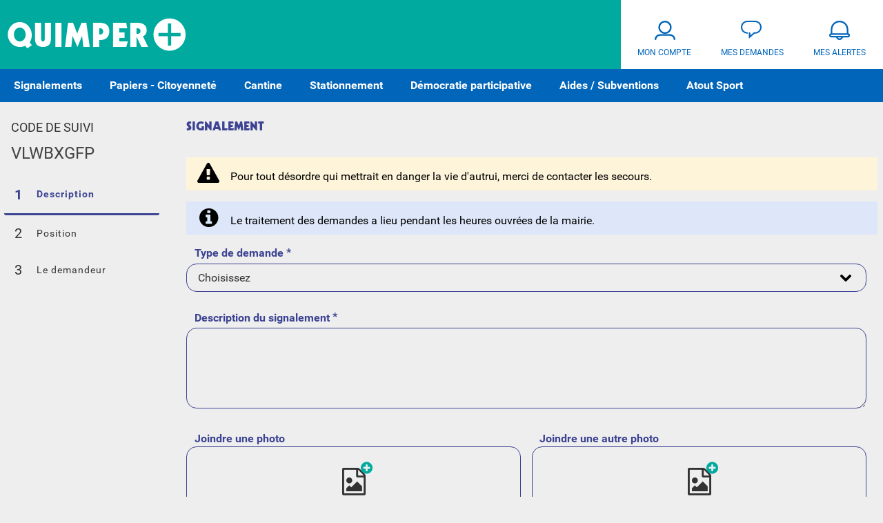

--- FILE ---
content_type: text/html; charset=utf-8
request_url: https://formulaires.quimperplus.bzh/signalements/signalement/?parametre=6
body_size: 8125
content:
<!DOCTYPE html>

<html lang="fr" >
  <head>
    <meta charset="UTF-8"><!-- 🔥 -->
    <meta http-equiv="X-UA-Compatible" content="IE=edge" />
    <meta name="viewport" content="width=device-width, initial-scale=1.0">
    <title>Signalement - 1/3 - Description | Quimper+</title>
    <link rel="preconnect" href="https://www.quimperplus.bzh">
    
    
      <meta name="description" content="Quimper+ l’appli web qui facilite la ville, stationner, trouver une place de parking, payer en ligne, signaler un incident sur le domaine public, Quimper plus facilite le quotidien, Quimper +" />
    
    
      <meta name="keywords" content="Quimper plus, Quimper+, Quimperplus, appli Quimper, Appli Quimper+, signaler un incident Quimper, stationner à Quimper, incident voirie Quimper, appli quimper +" />
    
    
  
    <link rel="shortcut icon" href="https://www.quimperplus.bzh/static/quimper/img/launcher-icon-16px.png" />
  
  
    
      <link rel="apple-touch-icon" sizes="48x48"
        
          href="https://www.quimperplus.bzh/media/cache/39/29/392979a7023af83ee3c7107d89691304.png">
        
    
      <link rel="apple-touch-icon" sizes="96x96"
        
          href="https://www.quimperplus.bzh/media/cache/98/a4/98a4480cefedf7a1cdd3a7404b66cca9.png">
        
    
      <link rel="apple-touch-icon" sizes="192x192"
        
          href="https://www.quimperplus.bzh/media/cache/a6/36/a636e2d1896f574e1685537f6e8744ea.png">
        
    
      <link rel="apple-touch-icon" sizes="256x256"
        
          href="https://www.quimperplus.bzh/media/cache/1f/9e/1f9e69d285d12bb4d527399804df0b2e.png">
        
    
      <link rel="apple-touch-icon" sizes="512x512"
        
          href="https://www.quimperplus.bzh/media/cache/9b/7a/9b7a247fc7fecf77bd5b0ea1b4f6e53d.png">
        
    
  
  
    
      <meta property="og:image" content="https://www.quimperplus.bzh/static/quimper/img/launcher-icon-16px.png">
    
  

    
      <meta name="theme-color" content="#00aa9e">
      <meta name="msapplication-navbutton-color" content="#00aa9e">
    
    <meta name="apple-mobile-web-app-title" content="Quimper+">
    <link rel="manifest" href="https://www.quimperplus.bzh/manifest.json">
    
      <meta name="apple-mobile-web-app-capable" content="yes">
    
    
  
    
  
    <script src="https://www.quimperplus.bzh/static/xstatic/jquery.min.js"></script>
  
  
  <script type="text/javascript" src="/static/js/qommon.forms.js?7f20057e56aa45191c8b3ee85fffcff2"></script>
<script type="text/javascript" src="/static/js/popup.js?7f20057e56aa45191c8b3ee85fffcff2"></script>
<script type="text/javascript" src="/static/js/../../i18n.js?7f20057e56aa45191c8b3ee85fffcff2"></script>
<script type="text/javascript" src="/static/js/../xstatic/jquery-ui.min.js?7f20057e56aa45191c8b3ee85fffcff2"></script>
<script type="text/javascript" src="/static/js/gadjo.js?7f20057e56aa45191c8b3ee85fffcff2"></script>
<script type="text/javascript" src="/static/js/jquery.iframe-transport.js?7f20057e56aa45191c8b3ee85fffcff2"></script>
<script type="text/javascript" src="/static/js/exif.js?7f20057e56aa45191c8b3ee85fffcff2"></script>
<script type="text/javascript" src="/static/js/jquery.fileupload.js?7f20057e56aa45191c8b3ee85fffcff2"></script>
<script type="text/javascript" src="/static/js/qommon.fileupload.js?7f20057e56aa45191c8b3ee85fffcff2"></script>



  <style>
    :root {
      --page-picture: url("https://www.quimperplus.bzh/media/page-pictures/picto_voirieetsignalisation.svg");
    }
  </style>


    
      
        <link rel="stylesheet" type="text/css" href="https://www.quimperplus.bzh/static/quimper/style.css?20260121.1131">
      
    
    
    
    
    
  
    <script>
      const PUBLIK_PORTAL_AGENT_URL = "https://agents.quimperplus.bzh/";
      const PUBLIK_PORTAL_AGENT_TITLE = "Portail agent";
    </script>
  
  <script src="https://www.quimperplus.bzh/static/js/combo.public.js?20260121.1131" defer></script>
  <script src="https://www.quimperplus.bzh/static/js/combo.back.js?20260121.1131" async></script>
  
    <script src="https://www.quimperplus.bzh/static/quimper/extra.js?20260121.1131" async></script>
  
  
  


    
      
    
  </head>
  <body class="
  has-pwa-navigation
  
  page-signalisation-et-voirie
  page-template-standard
  section-signalements
  has-picture
  
  
  anonymous-user

  wcs-page
  
    formdef-category-signalements
    formdef-signalement
  

" 
  data-api-root="https://www.quimperplus.bzh/api/"
  data-check-badges="true"
  data-picture="https://www.quimperplus.bzh/media/page-pictures/picto_voirieetsignalisation.svg"
  

>
    
      <nav id="nav-skip" role="navigation" aria-label="accès rapides">
        <ul>
          
  
            <li><a href="#main-content">Aller au contenu</a></li>
            <li><a href="#nav">Aller au menu</a></li>
          
  

        </ul>
      </nav>
    

    <div id="page" >

      
        <header role="banner" class="site-header">
          <div id="header-wrapper" >
            
            <div id="header" class="header-width">
              
              <div id="top">
                
  
  <h1 id="logo" class="">
    <a title="Accueil - Quimper+" accesskey="1" href="https://www.quimperplus.bzh/">
      
        <span class="site-title">
          Quimper+
        </span>
      
    </a>
  </h1>


                
                  
  
  



                
              </div>
              
            </div> <!-- header -->
            
          </div> <!-- header-wrapper -->
        </header>
      

      
        
  

<nav role="navigation" class="site-nav">
  <div id="nav-wrapper" class="gru-nav-wrapper">
    
    <div id="nav" class="nav-width gru-nav">
      
      <button id="nav-button" class="gru-nav-button" aria-labelledby="nav-button--label">
        <span class="sr-only" id="nav-button--label">Ouvrir le menu</span>
        <span class="icon-bar icon-bar-1"></span>
        <span class="icon-bar icon-bar-2"></span>
        <span class="icon-bar icon-bar-3"></span>
      </button>
      
        

  <ul class="menu ">
    <li data-menu-page-id="2" class=" menu--item menu-signalements selected"><a
            title="Signalements - page active"
            href="https://www.quimperplus.bzh/signalements/"
            class="menu--link"><span class="menu--label">Signalements</span></a></li><li data-menu-page-id="115" class=" menu--item menu-papiers-citoyennete "><a
            
            href="https://www.quimperplus.bzh/papiers-citoyennete/"
            class="menu--link"><span class="menu--label">Papiers - Citoyenneté</span></a></li><li data-menu-page-id="26" class=" menu--item menu-cantine "><a
            
            href="https://www.quimperplus.bzh/cantine/"
            class="menu--link"><span class="menu--label">Cantine</span></a></li><li data-menu-page-id="3" class=" menu--item menu-parkings "><a
            
            href="https://www.quimperplus.bzh/parkings/"
            class="menu--link"><span class="menu--label">Stationnement</span></a></li><li data-menu-page-id="118" class=" menu--item menu-democratie-participative-quimper "><a
            
            href="https://www.quimperplus.bzh/democratie-participative-quimper/"
            class="menu--link"><span class="menu--label">Démocratie participative</span></a></li><li data-menu-page-id="132" class=" menu--item menu-aides "><a
            
            href="https://www.quimperplus.bzh/aides/"
            class="menu--link"><span class="menu--label">Aides / Subventions</span></a></li><li data-menu-page-id="206" class=" menu--item menu-atout-sport-usager "><a
            
            href="https://www.quimperplus.bzh/atout-sport-usager/"
            class="menu--link"><span class="menu--label">Atout Sport</span></a></li>
  </ul>


        

  
  
  
    
  
  
  
  


      
      <div class="gru-nav-mask"></div>
      
    </div> <!-- nav -->
    
  </div> <!-- nav-wrapper -->
</nav>


  <script>
    (function() {
      const nav_button = document.getElementById('nav-button');
      const nav_button_label = document.getElementById('nav-button--label');
      nav_button.addEventListener('click', function() {
        if (nav_button.classList.toggle('toggled')) {
          nav_button_label.textContent = 'Fermer le menu';
        } else {
          nav_button_label.textContent = 'Ouvrir le menu';
        }
      });
    })();
  </script>



      

      
  
      
  
    <div class="pwa-navigation" id="pwa-navigation"
       >
    <nav aria-label="Liens utiles">
      <div>
        <ul>
          
            <li class=" page-mon-compte" data-entry-pk="1"
                style="--pwa-entry-icon: url(https://www.quimperplus.bzh/media/pwa/pwa/moncompte.svg);"
                
                >
              <a href="https://www.quimperplus.bzh/ma-situation/mon-compte/"
                 style="background-image: var(--pwa-entry-icon);"
                 
              ><span>Mon compte</span></a></li>
          
            <li class=" page-mes-demandes" data-entry-pk="2"
                style="--pwa-entry-icon: url(https://www.quimperplus.bzh/media/pwa/pwa/mesdemandes.svg);"
                
                >
              <a href="https://www.quimperplus.bzh/ma-situation/mes-demandes/"
                 style="background-image: var(--pwa-entry-icon);"
                 
              ><span>Mes demandes</span></a></li>
          
            <li class=" page-mes-alertes" data-entry-pk="3"
                style="--pwa-entry-icon: url(https://www.quimperplus.bzh/media/pwa/pwa/alertes.svg);"
                data-notification-count-url="https://www.quimperplus.bzh/api/notification/count/"
                >
              <a href="https://www.quimperplus.bzh/ma-situation/mes-alertes/"
                 style="background-image: var(--pwa-entry-icon);"
                 
              ><span>Mes alertes</span></a></li>
          
        </ul>
      </div>
    </nav>
  </div>
<script>
  $('li[data-include-user-name]').each(function(idx, elem) {
    var user_name = $(this).parents('#pwa-navigation').data('pwa-user-name');
    if (user_name) {
      $(this).find('span').text(user_name);
    }
  });
  $('body.authenticated-user li[data-notification-count-url]').each(function(idx, elem) {
    var $entry = $(this);
    $.ajax({
      url: $entry.data('notification-count-url'),
      xhrFields: { withCredentials: true },
      async: true,
      dataType: 'json',
      crossDomain: true,
      success: function(data) {
        if (data.new) {
          $entry.find('span').append(' <span class="badge">' + data.new + '</span>');
        }
      }});
  });
</script>
  


      <main role="main">
        <div id="main-content-wrapper" class="page-width">
          <div id="main-content">

            
              
  
                
                  <div id="messages" class="messages-login">
                    <ul class="messages">
                      
                    </ul>
                  </div>
                
              
  

  
  
  
    
  
  
  
  



            

            
            <div id="content" class="central-content gru-content">
              
              
  
    
      
      <div id="columns-wrapper">
        
          

  
  
  
    
  
  
  
  


        
        <div id="columns" class="clearfix">
          
            
            

  
  
  
    
  
    <div class="form-content form-content--with-sidebox">
      
        
          <div class="form-content--titlebar"><h1 class="form-content--title">Signalement</h1></div>
        
      
      
        <div class="form-content--sidebox" id="gauche">
          
<div id="side">
  
    
    

    
      
        
          <div id="tracking-code" >
            
              
              
                <div class="tracking-code-part">
                  <h3>Code de suivi</h3>
                  <a name="tracking-code-display">VLWBXGFP</a>
                  
                </div>
              
            

            

          </div>
        
      
     
  

  
    
<header id="steps" class="wcs-steps steps-3">
  <h2 id="steps--title">Étapes</h2>
  <div>
    
      <ol class="wcs-steps--list">
        
          <li
              class="wcs-step
                     first
                     
                     current
                     
                     "
              
            ><abbr
                aria-label="Étape 1 sur 3 :"
                title="Étape 1 sur 3"
                class="marker wcs-step--marker"><span class="wcs-step--marker-nb">
                  1
                </span><span class="wcs-step--marker-total">
                  3
                </span></abbr><span class="label wcs-step--label"><span class="wcs-step--label-text">Description</span><span class="sr-only"> (étape courante)</span></span></li>
        
          <li
              class="wcs-step
                     
                     
                     
                     
                     step-after"
              
            ><abbr
                aria-label="Étape 2 sur 3 :"
                title="Étape 2 sur 3"
                class="marker wcs-step--marker"><span class="wcs-step--marker-nb">
                  2
                </span><span class="wcs-step--marker-total">
                  3
                </span></abbr><span class="label wcs-step--label"><span class="wcs-step--label-text">Position</span></span></li>
        
          <li
              class="wcs-step
                     
                     last
                     
                     
                     step-after"
              
            ><abbr
                aria-label="Étape 3 sur 3 :"
                title="Étape 3 sur 3"
                class="marker wcs-step--marker"><span class="wcs-step--marker-nb">
                  3
                </span><span class="wcs-step--marker-total">
                  3
                </span></abbr><span class="label wcs-step--label"><span class="wcs-step--label-text">Le demandeur</span></span></li>
        
      </ol>
    
  </div>
</header>

  

</div> <!-- #side -->

        </div>
      

      <div id="rub_service" class="form-content--body has-sidebox">
         
          <h2 class="form-content--body--title">Signalement</h2>
        
        

  

  

    



    
      
    

    
    <form method="post" enctype="multipart/form-data" action="." class="quixote" novalidate="novalidate" data-warn-on-unsaved-content="true" data-keywords="signalement incident intervention" data-js-features="true" data-live-url="https://formulaires.quimperplus.bzh/signalement/live" data-live-validation-url="https://formulaires.quimperplus.bzh/signalement/live-validation?" data-has-draft="yes"><input type="hidden" name="previous-page-id" value="" /><input type="hidden" name="_ajax_form_token" value="gSX4t4XIPr0vlvQj7orB6Q" /><input type="hidden" name="magictoken" value="tTNehjIV7-0" /><input type="hidden" name="step" value="0" /><input type="hidden" name="page" value="0" /><input type="hidden" name="page_id" value="18" /><h3 data-field-id="59" class="mobile-only">Signalement - Collecte et propreté</h3><div data-field-id="50"
     
     class="comment-field pk-attention">
  
    <p>Pour tout d&eacute;sordre qui mettrait en danger la vie d&#39;autrui, merci de contacter les secours.</p>

  
</div>
<div data-field-id="51"
     
     class="comment-field pk-information">
  
    <p>Le traitement des demandes a lieu pendant les heures ouvr&eacute;es de la mairie.</p>

  
</div>
<div data-field-id="11026cf4-2154-4327-a2d8-50c4e1ccc1a0"
     style="display: none"
     class="comment-field pk-error">
  
    <p>Le formulaire a rencontr&eacute; une erreur. Merci de s&eacute;lectionner une cat&eacute;gorie sur la page suivante :&nbsp;<a class="pk-button" href="https://www.quimperplus.bzh/signalements/" rel="nofollow">Signalements</a></p>

  
</div>

<div class="widget SingleSelectHintWidget grid-1-1
              
              
              widget-required
              "
     
       style=""
       data-field-id="67"
       
         
         
       
       data-widget-name="f67"
       data-widget-name-for-id="f67"
       id="var_type_demande" data-valuecontainerid="form_f67"
       
       
       
       
       
       
       
       
     
>
  
    <div class="title"><label class="field--label" id="form_label_f67" for="form_f67">Type de demande<span title="Ce champ est obligatoire." class="required">*</span></label></div>
  
  
  
    <div class="content "
         
    >
      
      
  <select id="form_f67" name="f67"
          
          required data-required="true"
          >
    
      <option value="" data-hint="Choisissez">Choisissez</option>
    
    
      
        <option value="30">Bac brûlé</option>
      
    
      
        <option value="24">Bac non collecté</option>
      
    
      
        <option value="28">Chaussée ou trottoir sale</option>
      
    
      
        <option value="31">Débordement des corbeilles de propreté</option>
      
    
      
        <option value="26">Déjections animales</option>
      
    
      
        <option value="27">Dépôts sauvages</option>
      
    
      
        <option value="34">Désherbage</option>
      
    
      
        <option value="32">Espaces canins</option>
      
    
      
        <option value="25">Feuilles mortes</option>
      
    
      
        <option value="29">Horaires de collecte</option>
      
    
      
        <option value="22">Réparation de bac</option>
      
    
      
        <option value="33">Sanitaires publics</option>
      
    
      
        <option value="23">Tri-points en débordement (verre, journaux, plastique)</option>
      
    
  </select>

      
    </div>
  
  
  
    
      
        <template id="error_f67_valueMissing"><p id="error_f67_valueMissing_message">champ obligatoire</p></template>
      
        <template id="error_f67_badInput"><p id="error_f67_badInput_message">Valeur invalide</p></template>
      
        <template id="error_f67_typeMismatch"><p id="error_f67_typeMismatch_message">Valeur invalide</p></template>
      
    
  
</div>

<div class="widget TextWidget grid-1-1
              
              
              widget-required
              "
     
       style=""
       data-field-id="15"
       
         
         
       
       data-widget-name="f15"
       data-widget-name-for-id="f15"
       id="var_description" data-valuecontainerid="form_f15"
       
       
       
       
       
       
       
       
     
>
  
    <div class="title"><label class="field--label" id="form_label_f15" for="form_f15">Description du signalement<span title="Ce champ est obligatoire." class="required">*</span></label></div>
  
  
  
    <div class="content "
         
    >
      
      <textarea name="f15" id="form_f15" required="required" aria-required="true" cols="72" rows="5"></textarea>
      
    </div>
  
  
  
    
      
        <template id="error_f15_valueMissing"><p id="error_f15_valueMissing_message">champ obligatoire</p></template>
      
        <template id="error_f15_badInput"><p id="error_f15_badInput_message">Valeur invalide</p></template>
      
        <template id="error_f15_typeMismatch"><p id="error_f15_typeMismatch_message">Valeur invalide</p></template>
      
        <template id="error_f15_tooLong"><p id="error_f15_tooLong_message">trop de caractères (la limite est à 0)</p></template>
      
    
  
</div>

<div class="widget FileWithPreviewWidget file-upload-widget grid-1-2
              
              
              widget-optional
              "
     
       style=""
       data-field-id="16"
       
         
         
       
       data-widget-name="f16"
       data-widget-name-for-id="f16"
       id="var_photo1" data-valuecontainerid="form_f16"
       
       
       
       
       
       
       
       
     
>
  
    <div class="title"><label class="field--label" id="form_label_f16" for="form_f16">Joindre une photo</label></div>
  
  
  
    <div class="content "
         
           role="group"
         
    >
      
      
  <div class="file-button file-image"
       
       data-image-resize="true">
    
      
<div class="widget StringWidget 
              
              
              widget-optional
              "
     
       style="display: none"
       
       
         
         
       
       data-widget-name="f16$token"
       data-widget-name-for-id="f16__token"
       
       
       
       
       
       
       
       
       
     
>
  
    
  
  
  
    <div class="content "
         
    >
      
      <input type="text" name="f16$token" id="form_f16__token" />
      
    </div>
  
  
    <br class="content ">
  
  
    
      
        <template id="error_f16__token_valueMissing"><p id="error_f16__token_valueMissing_message">champ obligatoire</p></template>
      
        <template id="error_f16__token_badInput"><p id="error_f16__token_badInput_message">Valeur invalide</p></template>
      
        <template id="error_f16__token_typeMismatch"><p id="error_f16__token_typeMismatch_message">Valeur invalide</p></template>
      
    
  
</div>

    
      
<div class="widget FileWidget 
              
              
              widget-optional
              "
     
       style=""
       
       
         
         
       
       data-widget-name="f16$file"
       data-widget-name-for-id="f16__file"
       
       
       
       
       
       
       
       
       
     
>
  
    
  
  
  
    <div class="content "
         
    >
      
      <input type="file" name="f16$file" id="form_f16" data-url="/tmp-upload?storage=default" accept="image/*" />
      
    </div>
  
  
  
    
      
        <template id="error_f16__file_valueMissing"><p id="error_f16__file_valueMissing_message">champ obligatoire</p></template>
      
        <template id="error_f16__file_badInput"><p id="error_f16__file_badInput_message">Valeur invalide</p></template>
      
        <template id="error_f16__file_typeMismatch"><p id="error_f16__file_typeMismatch_message">Valeur invalide</p></template>
      
    
  
</div>

    
    <div class="widget-message click-to-upload">
      <p>Déposez un fichier ou cliquez pour en sélectionner un.</p>
    </div>
    <div class="widget-message upload-done" role="status">
      <p>Téléchargement terminé.</p>
    </div>
    <div class="fileprogress" style="display: none;">
      <div class="bar"
           role="progressbar"
           aria-valuemin="0" aria-valuemax="100" aria-valuenow="0" aria-valuetext="0%"
           aria-label="" tabindex="-1"
           data-upload="Téléchargement en cours…"
           data-resize="Redimensionnement de l’image…"
           data-error="Erreur lors du transfert."></div>
    </div>
    <div class="fileinfo ">
      <p class="filename"></p>
      
        <button role="button" class="remove" data-title-prefix="Retirer le fichier :" title="Retirer le fichier : "><span class="sr-only">retirer</span></button>
      
    </div>
  </div>
  
    
  

  <script>
    $(function() {
      $('[data-widget-name="f16"]').each($.WcsFileUpload.prepare);
    });
  </script>

      
    </div>
  
  
  
    
      
        <template id="error_f16_valueMissing"><p id="error_f16_valueMissing_message">champ obligatoire</p></template>
      
        <template id="error_f16_badInput"><p id="error_f16_badInput_message">Valeur invalide</p></template>
      
        <template id="error_f16_typeMismatch"><p id="error_f16_typeMismatch_message">Valeur invalide</p></template>
      
    
  
</div>

<div class="widget FileWithPreviewWidget file-upload-widget grid-1-2
              
              
              widget-optional
              "
     
       style=""
       data-field-id="42"
       
         
         
       
       data-widget-name="f42"
       data-widget-name-for-id="f42"
       id="var_photo2" data-valuecontainerid="form_f42"
       
       
       
       
       
       
       
       
     
>
  
    <div class="title"><label class="field--label" id="form_label_f42" for="form_f42">Joindre une autre photo</label></div>
  
  
  
    <div class="content "
         
           role="group"
         
    >
      
      
  <div class="file-button file-image"
       
       data-image-resize="true">
    
      
<div class="widget StringWidget 
              
              
              widget-optional
              "
     
       style="display: none"
       
       
         
         
       
       data-widget-name="f42$token"
       data-widget-name-for-id="f42__token"
       
       
       
       
       
       
       
       
       
     
>
  
    
  
  
  
    <div class="content "
         
    >
      
      <input type="text" name="f42$token" id="form_f42__token" />
      
    </div>
  
  
    <br class="content ">
  
  
    
      
        <template id="error_f42__token_valueMissing"><p id="error_f42__token_valueMissing_message">champ obligatoire</p></template>
      
        <template id="error_f42__token_badInput"><p id="error_f42__token_badInput_message">Valeur invalide</p></template>
      
        <template id="error_f42__token_typeMismatch"><p id="error_f42__token_typeMismatch_message">Valeur invalide</p></template>
      
    
  
</div>

    
      
<div class="widget FileWidget 
              
              
              widget-optional
              "
     
       style=""
       
       
         
         
       
       data-widget-name="f42$file"
       data-widget-name-for-id="f42__file"
       
       
       
       
       
       
       
       
       
     
>
  
    
  
  
  
    <div class="content "
         
    >
      
      <input type="file" name="f42$file" id="form_f42" data-url="/tmp-upload?storage=default" accept="image/*" />
      
    </div>
  
  
  
    
      
        <template id="error_f42__file_valueMissing"><p id="error_f42__file_valueMissing_message">champ obligatoire</p></template>
      
        <template id="error_f42__file_badInput"><p id="error_f42__file_badInput_message">Valeur invalide</p></template>
      
        <template id="error_f42__file_typeMismatch"><p id="error_f42__file_typeMismatch_message">Valeur invalide</p></template>
      
    
  
</div>

    
    <div class="widget-message click-to-upload">
      <p>Déposez un fichier ou cliquez pour en sélectionner un.</p>
    </div>
    <div class="widget-message upload-done" role="status">
      <p>Téléchargement terminé.</p>
    </div>
    <div class="fileprogress" style="display: none;">
      <div class="bar"
           role="progressbar"
           aria-valuemin="0" aria-valuemax="100" aria-valuenow="0" aria-valuetext="0%"
           aria-label="" tabindex="-1"
           data-upload="Téléchargement en cours…"
           data-resize="Redimensionnement de l’image…"
           data-error="Erreur lors du transfert."></div>
    </div>
    <div class="fileinfo ">
      <p class="filename"></p>
      
        <button role="button" class="remove" data-title-prefix="Retirer le fichier :" title="Retirer le fichier : "><span class="sr-only">retirer</span></button>
      
    </div>
  </div>
  
    
  

  <script>
    $(function() {
      $('[data-widget-name="f42"]').each($.WcsFileUpload.prepare);
    });
  </script>

      
    </div>
  
  
  
    
      
        <template id="error_f42_valueMissing"><p id="error_f42_valueMissing_message">champ obligatoire</p></template>
      
        <template id="error_f42_badInput"><p id="error_f42_badInput_message">Valeur invalide</p></template>
      
        <template id="error_f42_typeMismatch"><p id="error_f42_typeMismatch_message">Valeur invalide</p></template>
      
    
  
</div>
<template id="form_error_tpl">
          <div id="form_error_fieldname" role="alert" class="error"></div>
          </template>
<div class="widget StringWidget 
              
              
              widget-optional
              "
     
       style="display: none"
       
       
         
         
       
       data-widget-name="f00"
       data-widget-name-for-id="f00"
       
       
       
       
       
       
       
       
       
     
>
  
    <div class="title"><label class="field--label" id="form_label_f00" for="form_f00">Laissez ce champ vide pour prouver votre humanité</label></div>
  
  
  
    <div class="content "
         
    >
      
      <input type="text" name="f00" value="" id="form_f00" size="25" />
      
    </div>
  
  
  
    
      
        <template id="error_f00_valueMissing"><p id="error_f00_valueMissing_message">champ obligatoire</p></template>
      
        <template id="error_f00_badInput"><p id="error_f00_badInput_message">Valeur invalide</p></template>
      
        <template id="error_f00_typeMismatch"><p id="error_f00_typeMismatch_message">Valeur invalide</p></template>
      
    
  
</div>
<div class="buttons submit"><div class="SubmitWidget widget submit-button "><div class="content"><button name="submit" value="Suivant" aria-label="Aller à la page suivante" class="form-next">Suivant</button></div></div>
<div class="SubmitWidget widget previous-button "><div class="content"><button name="previous" value="Précédent" aria-label="Aller à la page précédente" hidden="true" disabled="true" formnovalidate="formnovalidate" class="form-previous">Précédent</button></div></div>
<div class="SubmitWidget widget cancel-button "><div class="content"><button name="cancel" value="Abandonner" aria-label="Abandonner la saisie" formnovalidate="formnovalidate" class="cancel form-discard">Abandonner</button></div></div>
</div></form><br class="quixoteform" />
    
    
  


      </div>
    </div>
  

  
  
  
  


          
        </div>
        
          

  
  
  
    
  
  
  
  


        
      </div>
    
  

              
            </div> <!-- #content -->
            

          </div> <!-- #main-content -->
        </div> <!-- #main-content-wrapper -->
      </main>

      
        <footer role="contentinfo" class="site-footer">
          
          <div id="footer-wrapper">
            <div id="footer" class="footer-width clearfix">
              
              
  
  

  
  
  
    
  
  
    <div class="combo-cell cell menu-cell menucell   "
         
         data-ajax-cell-url="https://www.quimperplus.bzh/ajax/cell/31/data_menucell-337/"
         data-ajax-cell-loading-message="Chargement…"
         data-ajax-cell-error-message="Erreur au chargement"
         
         
           
         
    ><div>
  
  <div class="loading cell--body-deferred" data-ajax-cell-must-load="true">
    <span class="loading-message">Chargement…</span>
  </div>

</div></div>
  
    <div class="combo-cell cell parent-content-cell parentcontentcell   "
         
         data-ajax-cell-url="https://www.quimperplus.bzh/ajax/cell/2/data_parentcontentcell-193/"
         data-ajax-cell-loading-message="Chargement…"
         data-ajax-cell-error-message="Erreur au chargement"
         
         
           
         
    ><div></div></div>
  
  
  



              
                
  <div class="back-top">
  <a class="back-top--link" href="#nav-skip" accesskey="t" aria-label="Retour en haut de page">
    <span class="back-top--link-label">
      
        Retour
      
    </span>
  </a>
</div>


  <script>
    var back_top_scrollY;
    $(function(){
      var back_top_link = document.querySelector('.back-top--link');
      var is_fixed = getComputedStyle(back_top_link, null).getPropertyValue("position") === "fixed";
      if (is_fixed) {
        back_top_link.classList.add('back-top-scrollY');
        back_top_scroll_Y = new ComboScrollY({
          limit: 200,
          below: function(){
            
              back_top_link.classList.add('below-scroll-limit');
              back_top_link.classList.remove('above-scroll-limit');
            
          },
          above: function(){
            
              back_top_link.classList.add('above-scroll-limit');
              back_top_link.classList.remove('below-scroll-limit');
            
          }
        });
      }
    });
  </script>



              
            </div>
          </div>
          
        </footer>
      
    </div> <!-- #page -->
    
    


  <script type="text/javascript">
    if (navigator.doNotTrack != '1') {
      var _paq = _paq || [];
  /* tracker methods like "setCustomDimension" should be called before "trackPageView" */
  _paq.push(['trackPageView']);
  _paq.push(['enableLinkTracking']);
  (function() {
    var u="//matomo.entrouvert.org/";
    _paq.push(['setTrackerUrl', u+'piwik.php']);
    _paq.push(['setSiteId', '23']);
    var d=document, g=d.createElement('script'), s=d.getElementsByTagName('script')[0];
    g.type='text/javascript'; g.async=true; g.defer=true; g.src=u+'piwik.js'; s.parentNode.insertBefore(g,s);
  })();
    }
  </script>


    
  
  


  </body>
</html>


--- FILE ---
content_type: text/html
request_url: https://www.quimperplus.bzh/ajax/cell/31/data_menucell-337/?parametre=6&
body_size: 203
content:

  
  



  

  <ul class="menu ">
    <li data-menu-page-id="16" class=" menu--item menu-mentions-legales "><a
            
            href="https://www.quimperplus.bzh/infos/mentions-legales/"
            class="menu--link"><span class="menu--label">Mentions légales</span></a></li><li data-menu-page-id="129" class=" menu--item menu-protection-des-donnees-a-caractere-perso "><a
            
            href="https://www.quimperplus.bzh/infos/protection-des-donnees-a-caractere-perso/"
            class="menu--link"><span class="menu--label">Protection des données à caractère personnel</span></a></li><li data-menu-page-id="20" class=" menu--item menu-aide "><a
            
            href="https://www.quimperplus.bzh/infos/aide/"
            class="menu--link"><span class="menu--label">Aide</span></a></li>
  </ul>





--- FILE ---
content_type: application/javascript
request_url: https://www.quimperplus.bzh/static/quimper/extra.js?20260121.1131
body_size: 383
content:
$(function() {
  var mql = window.matchMedia("screen and (max-width: 800px)");
  $('div.cell.map').on('combo:map-feature-prepare', function(ev, info) {
    info.layer.on('click', function(ev) {
      $('.parking').removeClass('shown');
      $('#parking-' + info.layer.feature.properties.Ordre).addClass('shown');
      if (!mql.matches) {
        window.location.hash = "parking-" + info.layer.feature.properties.Ordre;
      }
    });
  });
  $('div.cell').delegate('.parking', 'click', function(e) {
    $(this).removeClass('shown');
  });
  if (mql.matches) {
    /* move footer to navigation menu on mobile... */
    var $burger = $('#nav ul');
    $('footer .menucell li').each(function(idx, li) {
      $(li).detach().addClass('footer-link').appendTo($burger);
    });
    /* and compute map height to match screen height */
    if ($('.cell.parkings').length) {
      var cell_top = $('div.cell.map div.combo-cell-map.leaflet-container').position().top;
      $('div.cell.map div.combo-cell-map.leaflet-container').css('height',
              'calc(100vh - ' + (64 + cell_top) + 'px)');
    }
  }
});


--- FILE ---
content_type: image/svg+xml
request_url: https://www.quimperplus.bzh/media/pwa/pwa/moncompte.svg
body_size: 314
content:
<?xml version="1.0" encoding="utf-8"?>
<!-- Generator: Adobe Illustrator 23.0.1, SVG Export Plug-In . SVG Version: 6.00 Build 0)  -->
<svg version="1.1" id="Calque_1" xmlns="http://www.w3.org/2000/svg" xmlns:xlink="http://www.w3.org/1999/xlink" x="0px" y="0px"
	 viewBox="0 0 24.45 23" style="enable-background:new 0 0 24.45 23;" xml:space="preserve">
<style type="text/css">
	.st0{fill:none;stroke:#0165BA;stroke-width:2;stroke-linecap:round;stroke-miterlimit:10;}
</style>
<g>
	<circle class="st0" cx="12.22" cy="7.88" r="6.88"/>
	<path class="st0" d="M1,22c0-2.79,2.58-5.07,5.73-5.07h10.99c3.15,0,5.73,2.28,5.73,5.07"/>
</g>
</svg>


--- FILE ---
content_type: image/svg+xml
request_url: https://www.quimperplus.bzh/media/pwa/pwa/mesdemandes.svg
body_size: 325
content:
<?xml version="1.0" encoding="utf-8"?>
<!-- Generator: Adobe Illustrator 23.0.1, SVG Export Plug-In . SVG Version: 6.00 Build 0)  -->
<svg version="1.1" id="Calque_1" xmlns="http://www.w3.org/2000/svg" xmlns:xlink="http://www.w3.org/1999/xlink" x="0px" y="0px"
	 viewBox="0 0 28.68 25.25" style="enable-background:new 0 0 28.68 25.25;" xml:space="preserve">
<style type="text/css">
	.st0{fill:none;stroke:#0165BA;stroke-width:2;stroke-linecap:round;stroke-miterlimit:10;}
</style>
<path class="st0" d="M12.06,17.27v5.74l6.39-5.74h1.42c4.29,0,7.81-3.51,7.81-7.81V8.81c0-4.29-3.51-7.81-7.81-7.81H8.81
	C4.52,1,1,4.51,1,8.81v0.65c0,4.29,3.51,7.81,7.81,7.81"/>
</svg>


--- FILE ---
content_type: image/svg+xml
request_url: https://www.quimperplus.bzh/media/pwa/pwa/alertes.svg
body_size: 394
content:
<?xml version="1.0" encoding="utf-8"?>
<!-- Generator: Adobe Illustrator 23.0.1, SVG Export Plug-In . SVG Version: 6.00 Build 0)  -->
<svg version="1.1" id="Calque_1" xmlns="http://www.w3.org/2000/svg" xmlns:xlink="http://www.w3.org/1999/xlink" x="0px" y="0px"
	 viewBox="0 0 26.36 25" style="enable-background:new 0 0 26.36 25;" xml:space="preserve">
<style type="text/css">
	.st0{fill:none;stroke:#0165BA;stroke-width:2;stroke-miterlimit:10;}
</style>
<g>
	<path class="st0" d="M23.76,20.62H2.6c-0.88,0-1.6-0.72-1.6-1.6v-0.19c0-0.88,0.72-1.6,1.6-1.6h21.16c0.88,0,1.6,0.72,1.6,1.6v0.19
		C25.35,19.9,24.63,20.62,23.76,20.62z"/>
	<path class="st0" d="M3.03,17.24v-6.09C3.03,5.55,7.57,1,13.18,1s10.15,4.54,10.15,10.15v6.09"/>
	<path class="st0" d="M16.56,20.62c0,1.87-1.51,3.38-3.38,3.38S9.8,22.49,9.8,20.62"/>
</g>
</svg>
